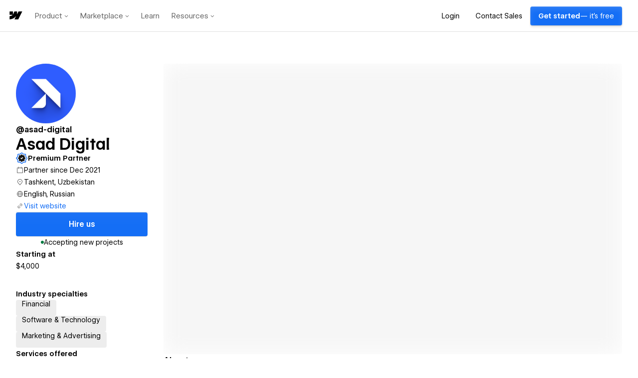

--- FILE ---
content_type: text/html
request_url: https://tzm.px-cloud.net/ns?c=7cbfb920-fa07-11f0-b202-07b9ad336173
body_size: 172
content:
VoXiW1jdXiCJYE1u6GCbQ-QmHz8_H3d6fPgOhhQbmJklwt8lvFzX2exa1VydoQE6bpzCDmvcYWazRno0HVziFgnqLy0vSGhNBUc37-iyAz4ED21FMeAOHprPDyT__MdnWoEzt6-yf4ZFfOn9DbKxGkIh6rylc-PtosUMf72yziD4